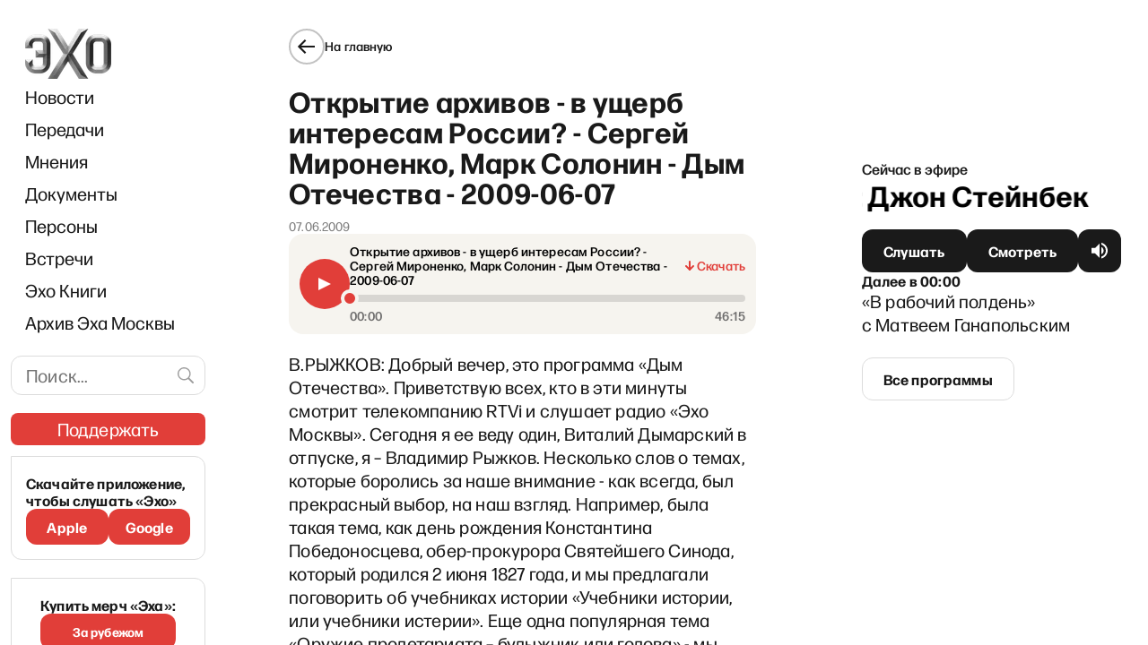

--- FILE ---
content_type: text/html; charset=utf-8
request_url: https://www.google.com/recaptcha/api2/aframe
body_size: 267
content:
<!DOCTYPE HTML><html><head><meta http-equiv="content-type" content="text/html; charset=UTF-8"></head><body><script nonce="jC-DtNCV57lxpxKiFo81vw">/** Anti-fraud and anti-abuse applications only. See google.com/recaptcha */ try{var clients={'sodar':'https://pagead2.googlesyndication.com/pagead/sodar?'};window.addEventListener("message",function(a){try{if(a.source===window.parent){var b=JSON.parse(a.data);var c=clients[b['id']];if(c){var d=document.createElement('img');d.src=c+b['params']+'&rc='+(localStorage.getItem("rc::a")?sessionStorage.getItem("rc::b"):"");window.document.body.appendChild(d);sessionStorage.setItem("rc::e",parseInt(sessionStorage.getItem("rc::e")||0)+1);localStorage.setItem("rc::h",'1769114685804');}}}catch(b){}});window.parent.postMessage("_grecaptcha_ready", "*");}catch(b){}</script></body></html>

--- FILE ---
content_type: application/javascript; charset=UTF-8
request_url: https://echofm.online/_next/static/chunks/8205-211a42249602e25f.js
body_size: 4034
content:
"use strict";(self.webpackChunk_N_E=self.webpackChunk_N_E||[]).push([[8205],{3134:function(t,e,n){var i=n(5893),r=(n(7294),n(2439)),o=n(2962),a=n(5125),l=n(8081);e.Z=function(t){var e,n,p=t.page,s=t.siteSeo,d=t.name,c=(0,r.Z)("common");if(!(null===p||void 0===p?void 0:p.seo))return null;var m,b=p.seo,h=(null===(e=s.breadcrumbs)||void 0===e?void 0:e.enabled)&&(null===(n=s.breadcrumbs)||void 0===n?void 0:n.homeText)?s.breadcrumbs.homeText:c("breadcrumb_home"),x=p.link?(0,l.Z2)(p.link):void 0;return(0,i.jsxs)(i.Fragment,{children:[(0,i.jsx)(o.VL,{id:x+"#donate",description:null!==(m=b.metaDesc)&&void 0!==m?m:""}),(0,i.jsx)(o.gR,{itemListElements:[{position:1,name:h,item:a.Z.publicSiteUrl},{position:2,name:d,item:x}]})]})}},3189:function(t,e,n){var i=n(5893),r=(n(7294),n(9008)),o=n.n(r),a=n(2439),l=n(2962),p=n(8081);e.Z=function(t){var e,n,r=t.page,s=t.title,d=t.noindex,c=(0,a.Z)("common");if(!(null===r||void 0===r?void 0:r.seo))return null;var m,b,h,x,u,w,g,f,j,v,k=r.seo,_=null!==(m=k.opengraphImage)&&void 0!==m?m:null===(e=r.featuredImage)||void 0===e?void 0:e.node,y=null===_||void 0===_?void 0:_.sourceUrl,Z=null===(n=k.twitterImage)||void 0===n?void 0:n.sourceUrl;return(0,i.jsxs)(i.Fragment,{children:[(0,i.jsx)(l.PB,{title:null!==(b=k.title)&&void 0!==b?b:s,description:null!==(h=k.metaDesc)&&void 0!==h?h:"",canonical:(0,p.Z2)(null!==(x=k.canonical)&&void 0!==x?x:""),openGraph:{site_name:null!==(u=k.opengraphSiteName)&&void 0!==u?u:c("site_title"),title:null!==(w=k.opengraphTitle)&&void 0!==w?w:s,description:null!==(g=k.opengraphDescription)&&void 0!==g?g:void 0,url:null!==(j=(0,p.Z2)(null!==(f=k.opengraphUrl)&&void 0!==f?f:""))&&void 0!==j?j:void 0,type:null!==(v=k.opengraphType)&&void 0!==v?v:"website",images:y?[1200,600].map((function(t){return{url:(0,p.nn)(y,t),width:t,height:(0,p._4)(t,null===_||void 0===_?void 0:_.mediaDetails),alt:null===_||void 0===_?void 0:_.altText}})):[]},twitter:{cardType:y||Z?"summary_large_image":"summary"},noindex:!!d||(!k.metaRobotsNoindex||"noindex"===k.metaRobotsNoindex),nofollow:!k.metaRobotsNofollow||"nofollow"===k.metaRobotsNofollow}),(0,i.jsxs)(o(),{children:[k.twitterTitle&&(0,i.jsx)("meta",{name:"twitter:title",content:k.twitterTitle},"twitter:title"),k.twitterDescription&&(0,i.jsx)("meta",{name:"twitter:description",content:k.twitterDescription},"twitter:description"),Z&&(0,i.jsx)("meta",{name:"twitter:image",content:(0,p.mj)(Z)},"twitter:image")]})]})}},1034:function(t,e,n){n.d(e,{x:function(){return o}});var i=n(7294),r=n(5405);function o(t){var e=i.useContext(r.h);i.useEffect((function(){return e.setContext({pageType:t}),function(){e.setContext({pageType:null})}}),[])}},8205:function(t,e,n){n.d(e,{R:function(){return h},J:function(){return v}});var i=n(5893),r=(n(7294),n(2439)),o=n(4330),a=n(3134),l=n(3189),p=n(1034),s=n(8351),d=n(9337),c=n(9768);function m(){var t=(0,s.K)().donateSet;return(0,i.jsxs)(c.M9,{children:[(0,i.jsx)(c.H9,{children:(0,i.jsx)(d.z,{type:"outline",onClick:function(){return t("card")},children:"\u0411\u0430\u043d\u043a\u043e\u0432\u0441\u043a\u0430\u044f \u043a\u0430\u0440\u0442\u0430"})}),(0,i.jsx)(c.H9,{children:(0,i.jsx)(d.z,{type:"outline",onClick:function(){return t("crypto")},children:"\u041a\u0440\u0438\u043f\u0442\u043e\u0432\u0430\u043b\u044e\u0442\u0430"})}),(0,i.jsx)(c.H9,{children:(0,i.jsx)(d.z,{type:"outline",as:"link",target:"_blank",href:"https://www.paypal.com/donate/?hosted_button_id=LA33B7FUMGCSY",children:"PayPal"})})]})}var b=n(5603);function h(t){var e=t.page,n=t.seo;(0,p.x)("donate");var s=(0,r.Z)("common");return(0,i.jsxs)(i.Fragment,{children:[e&&(0,i.jsx)(l.Z,{page:e,title:"\u041f\u043e\u0434\u0434\u0435\u0440\u0436\u0430\u0442\u044c \u042d\u0425\u041e"}),e&&(0,i.jsx)(a.Z,{page:e,siteSeo:n,name:"\u041f\u043e\u0434\u0434\u0435\u0440\u0436\u0430\u0442\u044c \u042d\u0425\u041e"}),(0,i.jsxs)(b.b,{children:[(0,i.jsx)(o.e,{link:"/",caption:s("back_button_title")}),(0,i.jsxs)("article",{children:[(0,i.jsx)("h1",{children:"\u041f\u043e\u0434\u0434\u0435\u0440\u0436\u0438\u0442\u0435 \xab\u042d\u0445\u043e\xbb \u0438\xa0\u0441\u0432\u043e\u0438\u0445 \u043b\u044e\u0431\u0438\u043c\u044b\u0445 \u0432\u0435\u0434\u0443\u0449\u0438\u0445!"}),(0,i.jsx)("p",{children:"\u041c\u044b\xa0\u0437\u0430\u043f\u0443\u0441\u0442\u0438\u043b\u0438 \xab\u042d\u0445\u043e\xbb\xa0\u2014 \u043f\u0440\u043e\u0435\u043a\u0442, \u043a\u043e\u0442\u043e\u0440\u044b\u0439 \u0434\u0430\u0435\u0442 \u0432\u0430\u043c \u0432\u043e\u0437\u043c\u043e\u0436\u043d\u043e\u0441\u0442\u044c \u0441\u043b\u0443\u0448\u0430\u0442\u044c \u0438\xa0\u0441\u043c\u043e\u0442\u0440\u0435\u0442\u044c \u043f\u0435\u0440\u0435\u0434\u0430\u0447\u0438, \u0447\u0438\u0442\u0430\u0442\u044c \u0440\u0430\u0441\u0448\u0438\u0444\u0440\u043e\u0432\u043a\u0438 \u043f\u0440\u043e\u0433\u0440\u0430\u043c\u043c, \u0431\u044b\u0442\u044c \u0432\xa0\u043a\u0443\u0440\u0441\u0435 \u043f\u043e\u0441\u043b\u0435\u0434\u043d\u0438\u0445 \u043d\u043e\u0432\u043e\u0441\u0442\u0435\u0439 \u0438\xa0\u0437\u043d\u0430\u043a\u043e\u043c\u0438\u0442\u044c\u0441\u044f \u0441\u043e\xa0\u0432\u0441\u0435\u0439 \u043f\u0430\u043b\u0438\u0442\u0440\u043e\u0439 \u043c\u043d\u0435\u043d\u0438\u0439."}),(0,i.jsxs)("p",{children:["\u041e\u0431\u044f\u0437\u0430\u0442\u0435\u043b\u044c\u043d\u043e \u0441\u043a\u0430\u0447\u0430\u0439\u0442\u0435 \u043d\u0430\u0448\u0435 \u043f\u0440\u0438\u043b\u043e\u0436\u0435\u043d\u0438\u0435 (",(0,i.jsx)("a",{href:"https://apps.apple.com/ru/app/\u044d\u0445\u043e-online/id1639907671",target:"_blank",rel:"noreferrer",children:(0,i.jsx)("strong",{children:"Apple"})}),", ",(0,i.jsx)("a",{href:"https://play.google.com/store/apps/details?id=online.echofm.app",target:"_blank",rel:"noreferrer",children:(0,i.jsx)("strong",{children:"Android"})}),")\xa0\u2014 \u0432\xa0\u0441\u043b\u0443\u0447\u0430\u0435 \u0431\u043b\u043e\u043a\u0438\u0440\u043e\u0432\u043a\u0438 \u0441\u0430\u0439\u0442\u0430 \u043e\u043d\u043e \u043f\u0440\u043e\u0434\u043e\u043b\u0436\u0438\u0442 \u0440\u0430\u0431\u043e\u0442\u0430\u0442\u044c."]}),(0,i.jsx)("p",{children:"\u041c\u044b\xa0\u0441\u0443\u0449\u0435\u0441\u0442\u0432\u0443\u0435\u043c \u043d\u0430\xa0\u043f\u043e\u0436\u0435\u0440\u0442\u0432\u043e\u0432\u0430\u043d\u0438\u044f. \u0412\u044b\xa0\u043c\u043e\u0436\u0435\u0442\u0435 \u043f\u0435\u0440\u0435\u0432\u0435\u0441\u0442\u0438 \u0434\u0435\u043d\u044c\u0433\u0438 \xab\u042d\u0445\u0443\xbb, \u043d\u0430\u0445\u043e\u0434\u044f\u0441\u044c \u0432\xa0\u043b\u044e\u0431\u043e\u0439 \u0442\u043e\u0447\u043a\u0435 \u043c\u0438\u0440\u0430."}),(0,i.jsx)("p",{children:"\u041f\u043e\u0436\u0430\u043b\u0443\u0439\u0441\u0442\u0430, \u0440\u0430\u0441\u0441\u043a\u0430\u0436\u0438\u0442\u0435 \u043e\u0431\xa0\u044d\u0442\u043e\u043c \u0434\u0440\u0443\u0437\u044c\u044f\u043c \u0438\xa0\u0437\u043d\u0430\u043a\u043e\u043c\u044b\u043c, \u043a\u043e\u0442\u043e\u0440\u044b\u0435 \u0436\u0438\u0432\u0443\u0442 \u0437\u0430\xa0\u0433\u0440\u0430\u043d\u0438\u0446\u0435\u0439."}),(0,i.jsx)("p",{children:(0,i.jsx)("strong",{children:"\u0412\u0430\u0448\u0438 \u043f\u043e\u0436\u0435\u0440\u0442\u0432\u043e\u0432\u0430\u043d\u0438\u044f \u0434\u0430\u0434\u0443\u0442 \u0432\u043e\u0437\u043c\u043e\u0436\u043d\u043e\u0441\u0442\u044c \u0448\u0438\u0440\u043e\u043a\u043e\u0439 \u0430\u0443\u0434\u0438\u0442\u043e\u0440\u0438\u0438 \u043f\u043e\u043b\u0443\u0447\u0430\u0442\u044c \u043d\u0435\u0437\u0430\u0432\u0438\u0441\u0438\u043c\u0443\u044e \u0438\xa0\u043a\u0430\u0447\u0435\u0441\u0442\u0432\u0435\u043d\u043d\u0443\u044e \u0438\u043d\u0444\u043e\u0440\u043c\u0430\u0446\u0438\u044e."})}),(0,i.jsx)("p",{children:"\xab\u042d\u0445\u043e\xbb \u0440\u0430\u0441\u0441\u0447\u0438\u0442\u044b\u0432\u0430\u0435\u0442 \u043d\u0430\xa0\u0432\u0430\u0448\u0443 \u043f\u043e\u043c\u043e\u0449\u044c."}),(0,i.jsx)("p",{children:"\u0412\u044b\xa0\u043c\u043e\u0436\u0435\u0442\u0435 \u043f\u043e\u0434\u0434\u0435\u0440\u0436\u0430\u0442\u044c \u043a\u0430\u043a \u043f\u0440\u043e\u0435\u043a\u0442 \u0432\xa0\u0446\u0435\u043b\u043e\u043c, \u0442\u0430\u043a \u0438\xa0\u043a\u043e\u043d\u043a\u0440\u0435\u0442\u043d\u044b\u0445 \u0432\u0435\u0434\u0443\u0449\u0438\u0445."}),(0,i.jsxs)("p",{children:["\u041b\u044e\u0431\u044b\u0435 \u0432\u043e\u043f\u0440\u043e\u0441\u044b, \u0441\u0432\u044f\u0437\u0430\u043d\u043d\u044b\u0435 \u0441\xa0\u043f\u043e\u0436\u0435\u0440\u0442\u0432\u043e\u0432\u0430\u043d\u0438\u044f\u043c\u0438, \u0430\u0434\u0440\u0435\u0441\u0443\u0439\u0442\u0435 \u043d\u0430\xa0",(0,i.jsx)("a",{href:"mailto:donation@echofm.online",children:(0,i.jsx)("strong",{children:"donation@echofm.online"})}),"."]})]}),(0,i.jsx)(m,{}),(0,i.jsx)("article",{style:{marginBottom:0},children:(0,i.jsx)("p",{children:(0,i.jsxs)("small",{children:["\u0412\u044b\u0431\u0440\u0430\u0432 \u043f\u043e\u0434\u0445\u043e\u0434\u044f\u0449\u0438\u0439 \u0434\u043b\u044f \u0432\u0430\u0441 \u0432\u0430\u0440\u0438\u0430\u043d\u0442 \u043f\u043e\u0436\u0435\u0440\u0442\u0432\u043e\u0432\u0430\u043d\u0438\u0439, \u0432\u044b\xa0\u0441\u043e\u0433\u043b\u0430\u0448\u0430\u0435\u0442\u0435\u0441\u044c \u0441\xa0\u043f\u0440\u0430\u0432\u0438\u043b\u0430\u043c\u0438 \u043e\u0431\u0440\u0430\u0431\u043e\u0442\u043a\u0438 ",(0,i.jsx)("a",{href:"/privacypolicy.html",children:"\u043f\u0435\u0440\u0441\u043e\u043d\u0430\u043b\u044c\u043d\u044b\u0445 \u0434\u0430\u043d\u043d\u044b\u0445"}),"."]})})})]})]})}var x=n(6664),u=n(2859),w=n(2831),g=n(3715),f=n(5125),j=(0,u.J)(f.Z.stripePublicKey);function v(t){var e=t.page,n=t.seo;(0,p.x)("donate");var s=(0,r.Z)("common");return(0,i.jsxs)(i.Fragment,{children:[e&&(0,i.jsx)(l.Z,{noindex:!0,page:e,title:"\u041f\u043e\u0434\u0434\u0435\u0440\u0436\u0430\u0442\u044c \u042d\u0425\u041e"}),e&&(0,i.jsx)(a.Z,{page:e,siteSeo:n,name:"\u041f\u043e\u0434\u0434\u0435\u0440\u0436\u0430\u0442\u044c \u042d\u0425\u041e"}),(0,i.jsxs)(b.b,{style:{paddingBottom:0},children:[(0,i.jsx)(o.e,{link:"/",caption:s("back_button_title")}),(0,i.jsxs)("article",{children:[(0,i.jsx)("h1",{children:"\u041f\u043e\u0434\u0434\u0435\u0440\u0436\u0438\u0442\u0435 \xab\u042d\u0445\u043e\xbb"}),(0,i.jsxs)(c.AE,{children:[(0,i.jsx)(c.Oi,{}),(0,i.jsxs)(c.EI,{children:["\u0414\u043e\u0440\u043e\u0433\u0438\u0435 \u0447\u0438\u0442\u0430\u0442\u0435\u043b\u0438 \u0438 \u0441\u043b\u0443\u0448\u0430\u0442\u0435\u043b\u0438 \xab\u042d\u0445\u0430\xbb, \u043a\u0430\u0436\u0434\u044b\u0439 \u0434\u0435\u043d\u044c \u043c\u044b \u0440\u0430\u0431\u043e\u0442\u0430\u0435\u043c, \u0447\u0442\u043e\u0431\u044b \u0432\u044b \u043c\u043e\u0433\u043b\u0438 \u043f\u043e\u043b\u0443\u0447\u0430\u0442\u044c \u0438\u043d\u0444\u043e\u0440\u043c\u0430\u0446\u0438\u044e, \u043f\u043e\u0434\u0433\u043e\u0442\u043e\u0432\u043b\u0435\u043d\u043d\u0443\u044e \u043f\u043e \u044d\u0445\u043e\u0432\u0441\u043a\u0438\u043c \u0441\u0442\u0430\u043d\u0434\u0430\u0440\u0442\u0430\u043c. \u041d\u0430\u043c \u0432\u0430\u0436\u043d\u043e \u043e\u0441\u0442\u0430\u0432\u0430\u0442\u044c\u0441\u044f \u043d\u0435\u0437\u0430\u0432\u0438\u0441\u0438\u043c\u044b\u043c\u0438, \u0440\u0430\u0431\u043e\u0442\u0430\u044f \u0431\u0435\u0437 \u0446\u0435\u043d\u0437\u0443\u0440\u044b, \u0438 \u044d\u0442\u043e \u0432\u043e\u0437\u043c\u043e\u0436\u043d\u043e \u0431\u043b\u0430\u0433\u043e\u0434\u0430\u0440\u044f \u0432\u0430\u043c.",(0,i.jsx)("br",{}),"\xab\u042d\u0445\u0443\xbb \u043d\u0443\u0436\u043d\u0430 \u0432\u0430\u0448\u0430 \u043f\u043e\u043c\u043e\u0449\u044c. \u041f\u043e\u0434\u0434\u0435\u0440\u0436\u0438\u0442\u0435 \u043d\u0430\u0441!",(0,i.jsx)("br",{}),(0,i.jsx)("br",{}),(0,i.jsx)(c.MN,{}),(0,i.jsx)(c.Y2,{children:"\u041c\u0430\u043a\u0441\u0438\u043c \u041a\u0443\u0440\u043d\u0438\u043a\u043e\u0432"}),(0,i.jsx)("br",{}),(0,i.jsx)(c.dN,{children:"\u0420\u0443\u043a\u043e\u0432\u043e\u0434\u0438\u0442\u0435\u043b\u044c \u043f\u0440\u043e\u0435\u043a\u0442\u0430 \xab\u042d\u0445\u043e\xbb"})]}),(0,i.jsx)(c.fD,{})]})]}),(0,i.jsx)(x.Elements,{stripe:j,options:{fonts:[{cssSrc:"/fonts.css"}]},children:(0,i.jsx)(g.J,{})}),(0,i.jsx)(w.V,{initialOpenStates:[!0]}),(0,i.jsxs)("p",{children:["\u0415\u0441\u043b\u0438 \u0443 \u0432\u0430\u0441 \u0435\u0441\u0442\u044c \u0432\u043e\u043f\u0440\u043e\u0441\u044b, \u0441\u0432\u044f\u0437\u0430\u043d\u043d\u044b\u0435 \u0441 \u043f\u043e\u0436\u0435\u0440\u0442\u0432\u043e\u0432\u0430\u043d\u0438\u044f\u043c\u0438, \u043d\u0430\u043f\u0438\u0448\u0438\u0442\u0435 \u043d\u0430\u043c \u043d\u0430 ",(0,i.jsx)("a",{href:"mailto:donation@echofm.online",target:"_blank",rel:"noreferrer",children:"donation@echofm.online"}),"."]}),(0,i.jsxs)(c.UP,{href:"https://echofm.myspreadshop.net/",target:"_blank",children:[(0,i.jsxs)(c.EX,{children:["\u0417\u0430\u043a\u0430\u0436\u0438\u0442\u0435 \u043c\u0435\u0440\u0447 \u2014",(0,i.jsx)("br",{}),(0,i.jsx)(c.B5,{children:"\u043f\u043e\u0434\u0434\u0435\u0440\u0436\u0438\u0442\u0435 \xab\u042d\u0445\u043e\xbb!"})]}),(0,i.jsx)(c.cW,{})]})]})]})}},5603:function(t,e,n){n.d(e,{b:function(){return m}});var i=n(7297),r=n(1360),o=n.n(r),a=n(2125),l=n(8055),p=n(2159),s=n(5125);function d(){var t=(0,i.Z)(["\n\t* {\n\t\tmax-width: 100%;\n\t}\n\n\t& p.has-text-align-left img {\n\t\tfloat: left;\n\n\t\tmargin-right: 10px;\n\t\tmargin-bottom: 2px;\n\t}\n\n\t& p.has-text-align-right img {\n\t\tfloat: right;\n\n\t\tmargin-left: 10px;\n\t\tmargin-bottom: 2px;\n\t}\n\n\t",";\n"]);return d=function(){return t},t}function c(){var t=(0,i.Z)(["\n\t&.icon {\n\t\twidth: 12.74px;\n\t\theight: 12.74px;\n\t\tmargin-right: 12px;\n\t}\n\n\tborder: 0.863636px solid #F0776C;\n\tborder-radius: 3.47561px;\n\n\tcolor: #F0776C;\n\n\tdisplay: flex;\n\tflex-direction: row;\n\tjustify-content: space-between;\n\talign-items: center;\n\tpadding: 2.31707px 5.79268px;\n\tgap: 2.94px;\n\n\twidth: 95px;\n\theight: 17.38px;\n\n\tfont-family: 'Forma DJR Cyrillic Micro',sans-serif;\n\tfont-style: normal;\n\tfont-weight: 700;\n\tfont-size: 10.4268px;\n\tline-height: 10px;\n\n\t"," {\n\t\tmargin: 5px 0 10px 0;\n\t}\n"]);return c=function(){return t},t}var m=(0,a.ZP)(l.W2).withConfig({componentId:"sc-b5c52a90-0"})(d(),p.J);a.ZP.div.withConfig({componentId:"sc-b5c52a90-1"})(c(),o()(s.Z.tabletBreakPoint))},2159:function(t,e,n){n.d(e,{J:function(){return o}});var i=n(7297);function r(){var t=(0,i.Z)(['\n\t.wp-block[data-align=left] > [data-type="core/embed"],\n\t.wp-block[data-align=right] > [data-type="core/embed"],\n\t.wp-block-embed.alignleft,\n\t.wp-block-embed.alignright {\n\t\tmax-width: 360px;\n\t\twidth: 100%;\n\t}\n\n\t.wp-block[data-align=left] > [data-type="core/embed"] .wp-block-embed__wrapper,\n\t.wp-block[data-align=right] > [data-type="core/embed"] .wp-block-embed__wrapper,\n\t.wp-block-embed.alignleft .wp-block-embed__wrapper,\n\t.wp-block-embed.alignright .wp-block-embed__wrapper {\n\t\tmin-width: 280px;\n\t}\n\n\t.wp-block-cover .wp-block-embed {\n\t\tmin-width: 320px;\n\t\tmin-height: 240px;\n\t}\n\n\t.wp-block-embed {\n\t\tmargin: 0 0 1em 0;\n\t\toverflow-wrap: break-word;\n\t}\n\n\t.wp-block-embed figcaption {\n\t\tmargin-top: 0.5em;\n\t\tmargin-bottom: 1em;\n\t}\n\n\t.wp-block-embed iframe {\n\t\tmax-width: 100%;\n\t}\n\n\t.wp-block-embed__wrapper {\n\t\tposition: relative;\n\t}\n\n\t.wp-embed-responsive .wp-has-aspect-ratio .wp-block-embed__wrapper::before {\n\t\tcontent: "";\n\t\tdisplay: block;\n\t\tpadding-top: 50%;\n\t}\n\n\t.wp-embed-responsive .wp-has-aspect-ratio iframe {\n\t\tposition: absolute;\n\t\ttop: 0;\n\t\tright: 0;\n\t\tbottom: 0;\n\t\tleft: 0;\n\t\theight: 100%;\n\t\twidth: 100%;\n\t}\n\n\t.wp-embed-responsive .wp-embed-aspect-21-9 .wp-block-embed__wrapper::before {\n\t\tpadding-top: 42.85%;\n\t}\n\n\t.wp-embed-responsive .wp-embed-aspect-18-9 .wp-block-embed__wrapper::before {\n\t\tpadding-top: 50%;\n\t}\n\n\t.wp-embed-responsive .wp-embed-aspect-16-9 .wp-block-embed__wrapper::before {\n\t\tpadding-top: 56.25%;\n\t}\n\n\t.wp-embed-responsive .wp-embed-aspect-4-3 .wp-block-embed__wrapper::before {\n\t\tpadding-top: 75%;\n\t}\n\n\t.wp-embed-responsive .wp-embed-aspect-1-1 .wp-block-embed__wrapper::before {\n\t\tpadding-top: 100%;\n\t}\n\n\t.wp-embed-responsive .wp-embed-aspect-9-16 .wp-block-embed__wrapper::before {\n\t\tpadding-top: 177.77%;\n\t}\n\n\t.wp-embed-responsive .wp-embed-aspect-1-2 .wp-block-embed__wrapper::before {\n\t\tpadding-top: 200%;\n\t}\n']);return r=function(){return t},t}var o=(0,n(2125).iv)(r())}}]);